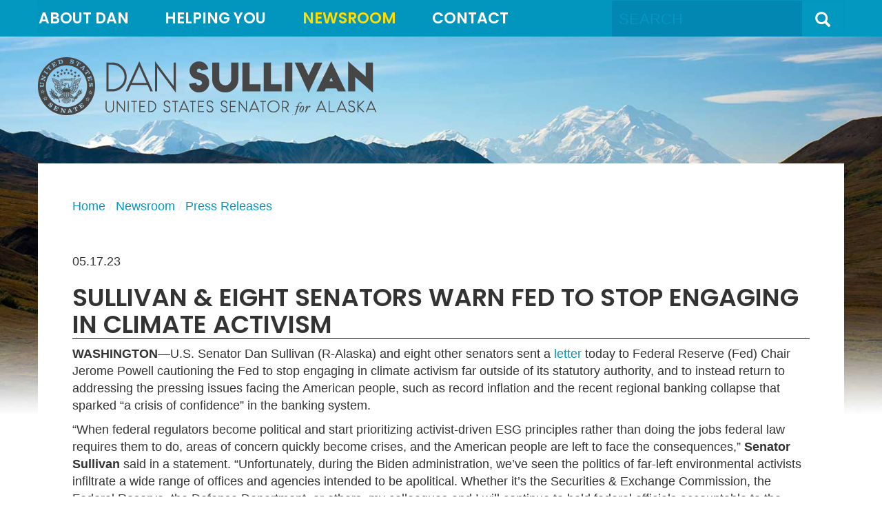

--- FILE ---
content_type: text/css
request_url: https://www.sullivan.senate.gov/themes/sullivan/styles/common.css?cachebuster=1726238069
body_size: 11525
content:
/* IMPORT SITE CUSTOM STYLES */
/* common mix-ins */
/* ROUNDED CORNERS */
/* Implementation */
#RoundedCornerExample {
  -webkit-border-radius: 20px;
  -moz-border-radius: 20px;
  border-radius: 20px;
}
/* SHADOW */
#ShadowExample {
  -webkit-box-shadow: 5px 5px 6px rgba(0, 0, 0, 0.3);
  -moz-box-shadow: 5px 5px 6px rgba(0, 0, 0, 0.3);
  box-shadow: 5px 5px 6px rgba(0, 0, 0, 0.3);
}
/* TRANSITION */
/* Implementation */
#TransitionExample {
  -webkit-transition: all 0.5s ease-in;
  -moz-transition: all 0.5s ease-in;
  -o-transition: all 0.5s ease-in;
  -ms-transition: all 0.5s ease-in;
  transition: all 0.5s ease-in;
}
#TransitionExample:hover {
  opacity: 0;
}
/* GRADIENT */
/* Implementation */
#GradientExample {
  background-color: #663333;
  background-image: -webkit-linear-gradient(left, #663333, #333333);
  background-image: -moz-linear-gradient(left, #663333, #333333);
  background-image: -o-linear-gradient(left, #663333, #333333);
  background-image: -ms-linear-gradient(left, #663333, #333333);
  background-image: linear-gradient(left, #663333, #333333);
}
/* QUICK GRADIENT	 */
/* Implementation */
#QuickGradientExample {
  background-color: #BADA55;
  background-image: -webkit-linear-gradient(top, rgba(0, 0, 0, 0), rgba(0, 0, 0, 0.2));
  background-image: -moz-linear-gradient(top, rgba(0, 0, 0, 0), rgba(0, 0, 0, 0.2));
  background-image: -o-linear-gradient(top, rgba(0, 0, 0, 0), rgba(0, 0, 0, 0.2));
  background-image: -ms-linear-gradient(top, rgba(0, 0, 0, 0), rgba(0, 0, 0, 0.2));
  background-image: linear-gradient(top, rgba(0, 0, 0, 0), rgba(0, 0, 0, 0.2));
}
/*
==============================================
CSS3 ANIMATION CHEAT SHEET
==============================================

Made by Justin Aguilar

www.justinaguilar.com/animations/

Questions, comments, concerns, love letters:
justin@justinaguilar.com
==============================================
*/
/*
==============================================
slideDown
==============================================
*/
.slideDown {
  animation-name: slideDown;
  -webkit-animation-name: slideDown;
  animation-duration: 1s;
  -webkit-animation-duration: 1s;
  animation-timing-function: ease;
  -webkit-animation-timing-function: ease;
  visibility: visible !important;
}
@keyframes slideDown {
  0% {
    transform: translateY(-100%);
  }
  50% {
    transform: translateY(8%);
  }
  65% {
    transform: translateY(-4%);
  }
  80% {
    transform: translateY(4%);
  }
  95% {
    transform: translateY(-2%);
  }
  100% {
    transform: translateY(0%);
  }
}
@-webkit-keyframes slideDown {
  0% {
    -webkit-transform: translateY(-100%);
  }
  50% {
    -webkit-transform: translateY(8%);
  }
  65% {
    -webkit-transform: translateY(-4%);
  }
  80% {
    -webkit-transform: translateY(4%);
  }
  95% {
    -webkit-transform: translateY(-2%);
  }
  100% {
    -webkit-transform: translateY(0%);
  }
}
/*
==============================================
slideUp
==============================================
*/
.slideUp {
  animation-name: slideUp;
  -webkit-animation-name: slideUp;
  animation-duration: 1s;
  -webkit-animation-duration: 1s;
  animation-timing-function: ease;
  -webkit-animation-timing-function: ease;
  visibility: visible !important;
}
@keyframes slideUp {
  0% {
    transform: translateY(100%);
  }
  50% {
    transform: translateY(-8%);
  }
  65% {
    transform: translateY(4%);
  }
  80% {
    transform: translateY(-4%);
  }
  95% {
    transform: translateY(2%);
  }
  100% {
    transform: translateY(0%);
  }
}
@-webkit-keyframes slideUp {
  0% {
    -webkit-transform: translateY(100%);
  }
  50% {
    -webkit-transform: translateY(-8%);
  }
  65% {
    -webkit-transform: translateY(4%);
  }
  80% {
    -webkit-transform: translateY(-4%);
  }
  95% {
    -webkit-transform: translateY(2%);
  }
  100% {
    -webkit-transform: translateY(0%);
  }
}
/*
==============================================
slideLeft
==============================================
*/
.slideLeft {
  animation-name: slideLeft;
  -webkit-animation-name: slideLeft;
  animation-duration: 1s;
  -webkit-animation-duration: 1s;
  animation-timing-function: ease-in-out;
  -webkit-animation-timing-function: ease-in-out;
  visibility: visible !important;
}
@keyframes slideLeft {
  0% {
    transform: translateX(150%);
  }
  50% {
    transform: translateX(-8%);
  }
  65% {
    transform: translateX(4%);
  }
  80% {
    transform: translateX(-4%);
  }
  95% {
    transform: translateX(2%);
  }
  100% {
    transform: translateX(0%);
  }
}
@-webkit-keyframes slideLeft {
  0% {
    -webkit-transform: translateX(150%);
  }
  50% {
    -webkit-transform: translateX(-8%);
  }
  65% {
    -webkit-transform: translateX(4%);
  }
  80% {
    -webkit-transform: translateX(-4%);
  }
  95% {
    -webkit-transform: translateX(2%);
  }
  100% {
    -webkit-transform: translateX(0%);
  }
}
/*
==============================================
slideRight
==============================================
*/
.slideRight {
  animation-name: slideRight;
  -webkit-animation-name: slideRight;
  animation-duration: 1s;
  -webkit-animation-duration: 1s;
  animation-timing-function: ease-in-out;
  -webkit-animation-timing-function: ease-in-out;
  visibility: visible !important;
}
@keyframes slideRight {
  0% {
    transform: translateX(-150%);
  }
  50% {
    transform: translateX(8%);
  }
  65% {
    transform: translateX(-4%);
  }
  80% {
    transform: translateX(4%);
  }
  95% {
    transform: translateX(-2%);
  }
  100% {
    transform: translateX(0%);
  }
}
@-webkit-keyframes slideRight {
  0% {
    -webkit-transform: translateX(-150%);
  }
  50% {
    -webkit-transform: translateX(8%);
  }
  65% {
    -webkit-transform: translateX(-4%);
  }
  80% {
    -webkit-transform: translateX(4%);
  }
  95% {
    -webkit-transform: translateX(-2%);
  }
  100% {
    -webkit-transform: translateX(0%);
  }
}
/*
==============================================
slideExpandUp
==============================================
*/
.slideExpandUp {
  animation-name: slideExpandUp;
  -webkit-animation-name: slideExpandUp;
  animation-duration: 1.6s;
  -webkit-animation-duration: 1.6s;
  animation-timing-function: ease-out;
  -webkit-animation-timing-function: ease -out;
  visibility: visible !important;
}
@keyframes slideExpandUp {
  0% {
    transform: translateY(100%) scaleX(0.5);
  }
  30% {
    transform: translateY(-8%) scaleX(0.5);
  }
  40% {
    transform: translateY(2%) scaleX(0.5);
  }
  50% {
    transform: translateY(0%) scaleX(1.1);
  }
  60% {
    transform: translateY(0%) scaleX(0.9);
  }
  70% {
    transform: translateY(0%) scaleX(1.05);
  }
  80% {
    transform: translateY(0%) scaleX(0.95);
  }
  90% {
    transform: translateY(0%) scaleX(1.02);
  }
  100% {
    transform: translateY(0%) scaleX(1);
  }
}
@-webkit-keyframes slideExpandUp {
  0% {
    -webkit-transform: translateY(100%) scaleX(0.5);
  }
  30% {
    -webkit-transform: translateY(-8%) scaleX(0.5);
  }
  40% {
    -webkit-transform: translateY(2%) scaleX(0.5);
  }
  50% {
    -webkit-transform: translateY(0%) scaleX(1.1);
  }
  60% {
    -webkit-transform: translateY(0%) scaleX(0.9);
  }
  70% {
    -webkit-transform: translateY(0%) scaleX(1.05);
  }
  80% {
    -webkit-transform: translateY(0%) scaleX(0.95);
  }
  90% {
    -webkit-transform: translateY(0%) scaleX(1.02);
  }
  100% {
    -webkit-transform: translateY(0%) scaleX(1);
  }
}
/*
==============================================
expandUp
==============================================
*/
.expandUp {
  animation-name: expandUp;
  -webkit-animation-name: expandUp;
  animation-duration: 0.7s;
  -webkit-animation-duration: 0.7s;
  animation-timing-function: ease;
  -webkit-animation-timing-function: ease;
  visibility: visible !important;
}
@keyframes expandUp {
  0% {
    transform: translateY(100%) scale(0.6) scaleY(0.5);
  }
  60% {
    transform: translateY(-7%) scaleY(1.12);
  }
  75% {
    transform: translateY(3%);
  }
  100% {
    transform: translateY(0%) scale(1) scaleY(1);
  }
}
@-webkit-keyframes expandUp {
  0% {
    -webkit-transform: translateY(100%) scale(0.6) scaleY(0.5);
  }
  60% {
    -webkit-transform: translateY(-7%) scaleY(1.12);
  }
  75% {
    -webkit-transform: translateY(3%);
  }
  100% {
    -webkit-transform: translateY(0%) scale(1) scaleY(1);
  }
}
/*
==============================================
fadeIn
==============================================
*/
.fadeIn {
  animation-name: fadeIn;
  -webkit-animation-name: fadeIn;
  animation-duration: 1.5s;
  -webkit-animation-duration: 1.5s;
  animation-timing-function: ease-in-out;
  -webkit-animation-timing-function: ease-in-out;
  visibility: visible !important;
}
@keyframes fadeIn {
  0% {
    transform: scale(0);
    opacity: 0.0;
  }
  60% {
    transform: scale(1.1);
  }
  80% {
    transform: scale(0.9);
    opacity: 1;
  }
  100% {
    transform: scale(1);
    opacity: 1;
  }
}
@-webkit-keyframes fadeIn {
  0% {
    -webkit-transform: scale(0);
    opacity: 0.0;
  }
  60% {
    -webkit-transform: scale(1.1);
  }
  80% {
    -webkit-transform: scale(0.9);
    opacity: 1;
  }
  100% {
    -webkit-transform: scale(1);
    opacity: 1;
  }
}
/*
==============================================
expandOpen
==============================================
*/
.expandOpen {
  animation-name: expandOpen;
  -webkit-animation-name: expandOpen;
  animation-duration: 1.2s;
  -webkit-animation-duration: 1.2s;
  animation-timing-function: ease-out;
  -webkit-animation-timing-function: ease-out;
  visibility: visible !important;
}
@keyframes expandOpen {
  0% {
    transform: scale(1.8);
  }
  50% {
    transform: scale(0.95);
  }
  80% {
    transform: scale(1.05);
  }
  90% {
    transform: scale(0.98);
  }
  100% {
    transform: scale(1);
  }
}
@-webkit-keyframes expandOpen {
  0% {
    -webkit-transform: scale(1.8);
  }
  50% {
    -webkit-transform: scale(0.95);
  }
  80% {
    -webkit-transform: scale(1.05);
  }
  90% {
    -webkit-transform: scale(0.98);
  }
  100% {
    -webkit-transform: scale(1);
  }
}
/*
==============================================
bigEntrance
==============================================
*/
.bigEntrance {
  animation-name: bigEntrance;
  -webkit-animation-name: bigEntrance;
  animation-duration: 1.6s;
  -webkit-animation-duration: 1.6s;
  animation-timing-function: ease-out;
  -webkit-animation-timing-function: ease-out;
  visibility: visible !important;
}
@keyframes bigEntrance {
  0% {
    transform: scale(0.3) rotate(6deg) translateX(-30%) translateY(30%);
    opacity: 0.2;
  }
  30% {
    transform: scale(1.03) rotate(-2deg) translateX(2%) translateY(-2%);
    opacity: 1;
  }
  45% {
    transform: scale(0.98) rotate(1deg) translateX(0%) translateY(0%);
    opacity: 1;
  }
  60% {
    transform: scale(1.01) rotate(-1deg) translateX(0%) translateY(0%);
    opacity: 1;
  }
  75% {
    transform: scale(0.99) rotate(1deg) translateX(0%) translateY(0%);
    opacity: 1;
  }
  90% {
    transform: scale(1.01) rotate(0deg) translateX(0%) translateY(0%);
    opacity: 1;
  }
  100% {
    transform: scale(1) rotate(0deg) translateX(0%) translateY(0%);
    opacity: 1;
  }
}
@-webkit-keyframes bigEntrance {
  0% {
    -webkit-transform: scale(0.3) rotate(6deg) translateX(-30%) translateY(30%);
    opacity: 0.2;
  }
  30% {
    -webkit-transform: scale(1.03) rotate(-2deg) translateX(2%) translateY(-2%);
    opacity: 1;
  }
  45% {
    -webkit-transform: scale(0.98) rotate(1deg) translateX(0%) translateY(0%);
    opacity: 1;
  }
  60% {
    -webkit-transform: scale(1.01) rotate(-1deg) translateX(0%) translateY(0%);
    opacity: 1;
  }
  75% {
    -webkit-transform: scale(0.99) rotate(1deg) translateX(0%) translateY(0%);
    opacity: 1;
  }
  90% {
    -webkit-transform: scale(1.01) rotate(0deg) translateX(0%) translateY(0%);
    opacity: 1;
  }
  100% {
    -webkit-transform: scale(1) rotate(0deg) translateX(0%) translateY(0%);
    opacity: 1;
  }
}
/*
==============================================
hatch
==============================================
*/
.hatch {
  animation-name: hatch;
  -webkit-animation-name: hatch;
  animation-duration: 2s;
  -webkit-animation-duration: 2s;
  animation-timing-function: ease-in-out;
  -webkit-animation-timing-function: ease-in-out;
  transform-origin: 50% 100%;
  -ms-transform-origin: 50% 100%;
  -webkit-transform-origin: 50% 100%;
  visibility: visible !important;
}
@keyframes hatch {
  0% {
    transform: rotate(0deg) scaleY(0.6);
  }
  20% {
    transform: rotate(-2deg) scaleY(1.05);
  }
  35% {
    transform: rotate(2deg) scaleY(1);
  }
  50% {
    transform: rotate(-2deg);
  }
  65% {
    transform: rotate(1deg);
  }
  80% {
    transform: rotate(-1deg);
  }
  100% {
    transform: rotate(0deg);
  }
}
@-webkit-keyframes hatch {
  0% {
    -webkit-transform: rotate(0deg) scaleY(0.6);
  }
  20% {
    -webkit-transform: rotate(-2deg) scaleY(1.05);
  }
  35% {
    -webkit-transform: rotate(2deg) scaleY(1);
  }
  50% {
    -webkit-transform: rotate(-2deg);
  }
  65% {
    -webkit-transform: rotate(1deg);
  }
  80% {
    -webkit-transform: rotate(-1deg);
  }
  100% {
    -webkit-transform: rotate(0deg);
  }
}
/*
==============================================
bounce
==============================================
*/
.bounce {
  animation-name: bounce;
  -webkit-animation-name: bounce;
  animation-duration: 1.6s;
  -webkit-animation-duration: 1.6s;
  animation-timing-function: ease;
  -webkit-animation-timing-function: ease;
  transform-origin: 50% 100%;
  -ms-transform-origin: 50% 100%;
  -webkit-transform-origin: 50% 100%;
}
@keyframes bounce {
  0% {
    transform: translateY(0%) scaleY(0.6);
  }
  60% {
    transform: translateY(-100%) scaleY(1.1);
  }
  70% {
    transform: translateY(0%) scaleY(0.95) scaleX(1.05);
  }
  80% {
    transform: translateY(0%) scaleY(1.05) scaleX(1);
  }
  90% {
    transform: translateY(0%) scaleY(0.95) scaleX(1);
  }
  100% {
    transform: translateY(0%) scaleY(1) scaleX(1);
  }
}
@-webkit-keyframes bounce {
  0% {
    -webkit-transform: translateY(0%) scaleY(0.6);
  }
  60% {
    -webkit-transform: translateY(-100%) scaleY(1.1);
  }
  70% {
    -webkit-transform: translateY(0%) scaleY(0.95) scaleX(1.05);
  }
  80% {
    -webkit-transform: translateY(0%) scaleY(1.05) scaleX(1);
  }
  90% {
    -webkit-transform: translateY(0%) scaleY(0.95) scaleX(1);
  }
  100% {
    -webkit-transform: translateY(0%) scaleY(1) scaleX(1);
  }
}
/*
==============================================
pulse
==============================================
*/
.pulse {
  animation-name: pulse;
  -webkit-animation-name: pulse;
  animation-duration: 1.5s;
  -webkit-animation-duration: 1.5s;
  animation-iteration-count: infinite;
  -webkit-animation-iteration-count: infinite;
}
@keyframes pulse {
  0% {
    transform: scale(0.9);
    opacity: 0.7;
  }
  50% {
    transform: scale(1);
    opacity: 1;
  }
  100% {
    transform: scale(0.9);
    opacity: 0.7;
  }
}
@-webkit-keyframes pulse {
  0% {
    -webkit-transform: scale(0.95);
    opacity: 0.7;
  }
  50% {
    -webkit-transform: scale(1);
    opacity: 1;
  }
  100% {
    -webkit-transform: scale(0.95);
    opacity: 0.7;
  }
}
/*
==============================================
floating
==============================================
*/
.floating {
  animation-name: floating;
  -webkit-animation-name: floating;
  animation-duration: 1.5s;
  -webkit-animation-duration: 1.5s;
  animation-iteration-count: infinite;
  -webkit-animation-iteration-count: infinite;
}
@keyframes floating {
  0% {
    transform: translateY(0%);
  }
  50% {
    transform: translateY(8%);
  }
  100% {
    transform: translateY(0%);
  }
}
@-webkit-keyframes floating {
  0% {
    -webkit-transform: translateY(0%);
  }
  50% {
    -webkit-transform: translateY(8%);
  }
  100% {
    -webkit-transform: translateY(0%);
  }
}
/*
==============================================
tossing
==============================================
*/
.tossing {
  animation-name: tossing;
  -webkit-animation-name: tossing;
  animation-duration: 2.5s;
  -webkit-animation-duration: 2.5s;
  animation-iteration-count: infinite;
  -webkit-animation-iteration-count: infinite;
}
@keyframes tossing {
  0% {
    transform: rotate(-4deg);
  }
  50% {
    transform: rotate(4deg);
  }
  100% {
    transform: rotate(-4deg);
  }
}
@-webkit-keyframes tossing {
  0% {
    -webkit-transform: rotate(-4deg);
  }
  50% {
    -webkit-transform: rotate(4deg);
  }
  100% {
    -webkit-transform: rotate(-4deg);
  }
}
/*
==============================================
pullUp
==============================================
*/
.pullUp {
  animation-name: pullUp;
  -webkit-animation-name: pullUp;
  animation-duration: 1.1s;
  -webkit-animation-duration: 1.1s;
  animation-timing-function: ease-out;
  -webkit-animation-timing-function: ease-out;
  transform-origin: 50% 100%;
  -ms-transform-origin: 50% 100%;
  -webkit-transform-origin: 50% 100%;
}
@keyframes pullUp {
  0% {
    transform: scaleY(0.1);
  }
  40% {
    transform: scaleY(1.02);
  }
  60% {
    transform: scaleY(0.98);
  }
  80% {
    transform: scaleY(1.01);
  }
  100% {
    transform: scaleY(0.98);
  }
  80% {
    transform: scaleY(1.01);
  }
  100% {
    transform: scaleY(1);
  }
}
@-webkit-keyframes pullUp {
  0% {
    -webkit-transform: scaleY(0.1);
  }
  40% {
    -webkit-transform: scaleY(1.02);
  }
  60% {
    -webkit-transform: scaleY(0.98);
  }
  80% {
    -webkit-transform: scaleY(1.01);
  }
  100% {
    -webkit-transform: scaleY(0.98);
  }
  80% {
    -webkit-transform: scaleY(1.01);
  }
  100% {
    -webkit-transform: scaleY(1);
  }
}
/*
==============================================
pullDown
==============================================
*/
.pullDown {
  animation-name: pullDown;
  -webkit-animation-name: pullDown;
  animation-duration: 1.1s;
  -webkit-animation-duration: 1.1s;
  animation-timing-function: ease-out;
  -webkit-animation-timing-function: ease-out;
  transform-origin: 50% 0%;
  -ms-transform-origin: 50% 0%;
  -webkit-transform-origin: 50% 0%;
}
@keyframes pullDown {
  0% {
    transform: scaleY(0.1);
  }
  40% {
    transform: scaleY(1.02);
  }
  60% {
    transform: scaleY(0.98);
  }
  80% {
    transform: scaleY(1.01);
  }
  100% {
    transform: scaleY(0.98);
  }
  80% {
    transform: scaleY(1.01);
  }
  100% {
    transform: scaleY(1);
  }
}
@-webkit-keyframes pullDown {
  0% {
    -webkit-transform: scaleY(0.1);
  }
  40% {
    -webkit-transform: scaleY(1.02);
  }
  60% {
    -webkit-transform: scaleY(0.98);
  }
  80% {
    -webkit-transform: scaleY(1.01);
  }
  100% {
    -webkit-transform: scaleY(0.98);
  }
  80% {
    -webkit-transform: scaleY(1.01);
  }
  100% {
    -webkit-transform: scaleY(1);
  }
}
/*
==============================================
stretchLeft
==============================================
*/
.stretchLeft {
  animation-name: stretchLeft;
  -webkit-animation-name: stretchLeft;
  animation-duration: 1.5s;
  -webkit-animation-duration: 1.5s;
  animation-timing-function: ease-out;
  -webkit-animation-timing-function: ease-out;
  transform-origin: 100% 0%;
  -ms-transform-origin: 100% 0%;
  -webkit-transform-origin: 100% 0%;
}
@keyframes stretchLeft {
  0% {
    transform: scaleX(0.3);
  }
  40% {
    transform: scaleX(1.02);
  }
  60% {
    transform: scaleX(0.98);
  }
  80% {
    transform: scaleX(1.01);
  }
  100% {
    transform: scaleX(0.98);
  }
  80% {
    transform: scaleX(1.01);
  }
  100% {
    transform: scaleX(1);
  }
}
@-webkit-keyframes stretchLeft {
  0% {
    -webkit-transform: scaleX(0.3);
  }
  40% {
    -webkit-transform: scaleX(1.02);
  }
  60% {
    -webkit-transform: scaleX(0.98);
  }
  80% {
    -webkit-transform: scaleX(1.01);
  }
  100% {
    -webkit-transform: scaleX(0.98);
  }
  80% {
    -webkit-transform: scaleX(1.01);
  }
  100% {
    -webkit-transform: scaleX(1);
  }
}
/*
==============================================
stretchRight
==============================================
*/
.stretchRight {
  animation-name: stretchRight;
  -webkit-animation-name: stretchRight;
  animation-duration: 1.5s;
  -webkit-animation-duration: 1.5s;
  animation-timing-function: ease-out;
  -webkit-animation-timing-function: ease-out;
  transform-origin: 0% 0%;
  -ms-transform-origin: 0% 0%;
  -webkit-transform-origin: 0% 0%;
}
@keyframes stretchRight {
  0% {
    transform: scaleX(0.3);
  }
  40% {
    transform: scaleX(1.02);
  }
  60% {
    transform: scaleX(0.98);
  }
  80% {
    transform: scaleX(1.01);
  }
  100% {
    transform: scaleX(0.98);
  }
  80% {
    transform: scaleX(1.01);
  }
  100% {
    transform: scaleX(1);
  }
}
@-webkit-keyframes stretchRight {
  0% {
    -webkit-transform: scaleX(0.3);
  }
  40% {
    -webkit-transform: scaleX(1.02);
  }
  60% {
    -webkit-transform: scaleX(0.98);
  }
  80% {
    -webkit-transform: scaleX(1.01);
  }
  100% {
    -webkit-transform: scaleX(0.98);
  }
  80% {
    -webkit-transform: scaleX(1.01);
  }
  100% {
    -webkit-transform: scaleX(1);
  }
}


.alert {
  background-color: #9a0000;
  border-radius: 0px;
  display: table;
  width: 100%;

}
.alert .alertIcn {
  display: table-cell;
  margin-bottom: 10px;
  display: table-cell;
  vertical-align: middle;
  font-size:30px;
}
.alert .alertIcn .glyphicon {
  padding-top: 7px;
  color: #fff;
}
.alert .headline{
  display: table-cell;
  vertical-align: middle;
}

.alert .headline .title {
  font-size: 18px;
  color: #fff;
 
}
.alert .headline .title:hover {
  color: yellow;
  border-bottom: 1px solid yellow;
}


.alert .headline .title.nolink:hover {
  color: white;
  border-bottom: 1px solid transparent;
}


#mobile-header {
  display: none;
}
#NavMobileModal .modal-backdrop.in,
#SearchModal .modal-backdrop.in,
#ContactModal .modal-backdrop.in {
  background-color: #0298c0;
}
#NavMobileModal .modal-dialog .modal-content .modal-body a,
#SearchModal .modal-dialog .modal-content .modal-body a,
#ContactModal .modal-dialog .modal-content .modal-body a {
  font-size: 24px;
}
#NavMobileModal .modal-dialog .modal-content .modal-body a:hover,
#SearchModal .modal-dialog .modal-content .modal-body a:hover,
#ContactModal .modal-dialog .modal-content .modal-body a:hover {
  color: #ffdd00;
}
body {
  background-image: url('/themes/sullivan/images/background.jpg');
  background-size: contain;
  background-repeat: no-repeat;
  background-position-y: -52px;
}
body #header {
  background-color: transparent;
}
body #header .logo {
  margin-top: 30px;
  margin-bottom: 70px;
  z-index: 5;
}
body .header {
  background-color: #0298c0;
}
body .navbar .nav-pills {
  width: 66%;
  float: left;
  display: inline-block;
}
body .navbar .nav-pills > li {
  width: auto;
  display: inline-block;
}
body .navbar .nav-pills > li.selected a {
  color: #ffdd00;
}
body .navbar .nav-pills > li a {
  font-family: 'Poppins', sans-serif;
font-weight: 600;
  font-size: 22px;
  text-transform: uppercase;
  text-align: left;
  padding: 10px 0px;
  width: auto;
}
body .navbar .nav-pills > li .dropdown-menu {
  background-color: white;
  padding-left: 10px;
  padding-right: 10px;
}
body .navbar .nav-pills > li .dropdown-menu li {
  padding: 0px;
}
body .navbar .nav-pills > li .dropdown-menu li a {
  color: #464646;
  text-transform: uppercase;
  font-size: 20px;
  font-family: 'Poppins', sans-serif;
font-weight: 600;
}
body .navbar .nav-pills > li .dropdown-menu li a:hover {
  text-decoration: none;
  background-color: #f5f5f5;
  padding: 10px 10px!important;
  margin-left: -10px;
  margin-right: -10px;
}
body .navbar .nav-pills > li:hover a {
  color: #ffdd00;
}
body .navbar .nav-pills li + li {
  padding-left: 6%;
}
body .navbar .srchbutton {
  display: none;
}
body .navbar #search {
  width: 20%;
  display: inline-block;
  float: right;
  margin-right: 50px;
}
body .navbar #search #sitesearch {
  padding: 0px;
}
body .navbar #search #sitesearch #search-field {
  border: none;
  background-color: #0187b2;
  color: #fff;
  text-transform: uppercase;
  height: 52px;
  padding: 0px 10px;
  vertical-align: middle;
  float: right;
  margin-bottom: -9px;
  margin-right: -6px;
  margin-top: -5px;
  width: 125%;
  font-size: 24px;
}
body .navbar #search #sitesearch #search-field::-webkit-input-placeholder {
  color: #0298c0;
  text-transform: uppercase;
  font-size: 22px;
  height: 40px;
  line-height: 22px;
}
body .navbar #search #sitesearch #search-field:-moz-placeholder {
  /* Firefox 18- */
  color: #0298c0;
  text-transform: uppercase;
  font-size: 22px;
  height: 40px;
  line-height: 22px;
}
body .navbar #search #sitesearch #search-field::-moz-placeholder {
  /* Firefox 19+ */
  color: #0298c0;
  text-transform: uppercase;
  font-size: 22px;
  height: 40px;
  line-height: 22px;
}
body .navbar #search #sitesearch #search-field:-ms-input-placeholder {
  color: #0298c0;
  text-transform: uppercase;
  font-size: 22px;
  height: 40px;
  line-height: 22px;
}
body .navbar #search #sitesearch button {
  color: white;
  height: 52px;
  border: none;
  width: 60px;
  position: absolute;
  font-size: 22px;
  right: 0px;
  background-color: #0298c0;
}
body .navbar #search #sitesearch button:hover {
  color: #ffdd00;
}
body #NavMobileModal .modal-dialog .modal-content .modal-body .nav > li {
  display: block;
  width: 80%;
  margin: 0 auto;
}
body #NavMobileModal .modal-dialog .modal-content .modal-body .nav > li:last-child {
  border: none;
}
body #NavMobileModal .modal-dialog .modal-content .modal-body .nav > li > a {
  color: #ffdd00;
  font-size: 24px;
}
body #NavMobileModal .modal-dialog .modal-content .modal-body .nav > li > a:hover {
  color: white;
}
body #NavMobileModal .modal-dialog .modal-content .modal-body .nav > li .dropdown-menu {
  display: inline-block;
  position: relative;
  background-color: #0298c0;
  box-shadow: none;
  border: none;
  width: 80%;
}
body #NavMobileModal .modal-dialog .modal-content .modal-body .nav > li .dropdown-menu > li {
  display: block;
  width: 85%;
  float: right;
}
body #NavMobileModal .modal-dialog .modal-content .modal-body .nav > li .dropdown-menu > li > a {
  color: white;
  font-size: 22px;
}
body #NavMobileModal .modal-dialog .modal-content .modal-body .nav > li .dropdown-menu > li > a:hover {
  color: #ffdd00;
}
.customisable-border {
  border: none !important;
}
#home .top {
  z-index: 0;
  width: 100%;
  float: left;
  height: 552px;
}
#home .top #featured {
  position: relative;
  width: 100%;
  margin-bottom: 0px;
}
#home .top #featured #featuredCarousel {
  width: 100%;
  float: none;
  margin: 0 auto;
  position: relative;
  height: 552px;
  overflow: hidden;
}
#home .top #featured #featuredCarousel .item {
  width: 100%;
  height: auto;
  min-height: 450px;
  max-height: 586px;
  overflow: hidden;
  background-attachment: scroll;
  background-size: cover;
  background-position: center top;
}
#home .top #featured #featuredCarousel .item img {
  height: auto;
}
#home .top .carousel-control {
  width: 8%;
  font-size: 14px;
}
#newsletter {
  padding: 25px 40px;
  height: auto;
  margin-top: 20px;
  background-color: #000046;
  background-image: url('/themes/sullivan/images/newsletterbar.jpg');
  background-size: cover;
}
#newsletter .tbl h2 {
  color: #fff;
  margin-top: 0px;
}
#newsletter .tbl h2 a {
  color: #fff;
}
#newsletter .tbl h2 a:hover {
  color: #ffc000;
}
#newsletter .tbl h2 a span {
 font-family: 'Poppins', sans-serif;
font-weight: 300;
}
#newsletter .tbl #newsletter-signup-container #newsletter-form #firstfield {
  padding-left: 15px;
}
#newsletter .tbl #newsletter-signup-container #newsletter-form .col-md-3 {
  padding-right: 3px;
  padding-left: 3px;
}
@media (max-width: 991px) {
  #newsletter .tbl #newsletter-signup-container #newsletter-form .col-md-3 {
    padding-left: 15px;
    padding-right: 15px;
  }
}
#newsletter .tbl #newsletter-signup-container #newsletter-form .col-md-2 {
  padding-right: 3px;
  padding-left: 3px;
}
@media (max-width: 991px) {
  #newsletter .tbl #newsletter-signup-container #newsletter-form .col-md-2 {
    padding-left: 15px;
    padding-right: 15px;
  }
}
#newsletter .tbl #newsletter-signup-container #newsletter-form .col-md-1 {
  padding-left: 0px;
  padding-right: 0px;
}
@media (max-width: 991px) {
  #newsletter .tbl #newsletter-signup-container #newsletter-form .col-md-1 {
    padding-left: 15px;
    padding-right: 15px;
  }
}
#newsletter .tbl #newsletter-signup-container #newsletter-form input {
  width: 100%;
  padding: 10px;
  font-size: 14px;
  color: #000;
}
@media (max-width: 991px) {
  #newsletter .tbl #newsletter-signup-container #newsletter-form input {
    margin-bottom: 10px;
  }
}
#newsletter .tbl #newsletter-signup-container #newsletter-form button {
  width: 100%;
  font-family: 'Poppins', sans-serif;
font-weight: 600;
  text-transform: uppercase;
  font-size: 20px;
  height: 44px;
  border: none;
  color: #ffc000;
  background-color: rgba(0, 0, 0, 0.2);
}
#newsletter .tbl #newsletter-signup-container #newsletter-form button:hover {
  color: #ffdd00;
}
#newsletter .tbl #newsletter-signup-container #newsletter-form .popover {
  top: -51px;
  height: auto;
  width: 80%;
  text-align: center;
}
#newsletter .tbl #newsletter-signup-container #newsletter-confirmation {
  font-size: 28px;
  color: #fff;
}
.outline {
  position: relative;
  padding: 12px;
  background-color: white;
  border: 1px solid #a9a9a9;
}
.outline img {
  width: 100%;
}
.outline h2 {
  position: absolute;
  bottom: 75px;
  color: white;
  width: 33%;
  left: 60px;
  font-family: 'Poppins', sans-serif;
font-weight: 600;
  line-height: 49px;
  font-size: 34px;
}
.outline h2:hover {
  color: #00b2e2;
}
.outline.home {
  height: 586px;
}
.gradient {
  position: absolute;
  top: 0px;
  width: 100%;
  height: auto;
}
#latest-news .news-header,
.services .news-header {
 font-family: 'Poppins', sans-serif;
font-weight: 700;
  text-transform: uppercase;
  margin-top: 50px;
  color: #464646;
}
#latest-news .hr,
.services .hr {
  margin-top: 0px;
  border-top: 2px solid #464646;
}
#latest-news .news-item {
  min-height: 130px;
  padding: 20px;
  font-size: 18px;
}
#latest-news .news-item .news-title {
  color: #464646;
}
#latest-news .news-item .news-title:hover {
  color: #0298c0;
}
#latest-news .news-item:nth-child(even) {
  background-color: #f5f5f5;
}
#latest-news .news-item .news-label {
  margin-top: 20px;
  width: 60px;
  height: 25px;
  overflow: visible;
}
#latest-news .news-item .press-release {
  background-color: #00b2e2;
  content: url('/themes/sullivan/images/pr.png');
}
#latest-news .news-item .facebook {
  background-color: #4d68a6;
  content: url('/themes/sullivan/images/facebook.png');
}
#latest-news .news-item .youtube {
  background-color: #cd2127;
  content: url('/themes/sullivan/images/youtube.png');
}
#latest-news .news-item .twitter {
  background-color: #25a7df;
  color: #fff;
  text-align: center;
}
@-moz-document url-prefix() {
  #latest-news .news-item .press-release:before {
    content: url('/themes/sullivan/images/pr.png');
  }
  #latest-news .news-item .facebook:before {
    content: url('/themes/sullivan/images/facebook.png');
  }
  #latest-news .news-item .youtube:before {
    content: url('/themes/sullivan/images/youtube.png');
  }
}
#latest-news .news-item iframe {
  width: 100%;
  height: 122px;
}
#latest-news .news-item img {
  width: 100%;
}
#latest-news #more-latest-news-container {
  margin-top: 10px;
}
#latest-news #more-latest-news-container #more-latest-news {
 font-family: 'Poppins', sans-serif;
font-weight: 700;
  text-transform: uppercase;
  color: #00b2e2;
}
#latest-news .pagination-container {
  margin-top: 2em;
}
#latest-news .pagination-container .form-inline {
  line-height: 22px;
}
.services .service {
  margin-bottom: 15px;
  display: block;
  height: 150px;
}
.services .service h3 {
  color: white;
  text-transform: uppercase;
  z-index: 5;
  position: relative;
  top: -71%;
  text-align: center;
}
.services .service .pattern {
  background-image: url('/themes/sullivan/images/pattern.png');
  background-repeat: repeat;
  height: 150px;
  width: 100%;
  z-index: 3;
			position: absolute;
  background-color: rgba(11, 11, 11, 0.5);
}
.services .service#casework {
  background-image: url('/themes/sullivan/images/casework.jpg');
}
.services .service#tour {
  background-image: url('/themes/sullivan/images/tour.jpg');
}
.services .service#flag {
  background-image: url('/themes/sullivan/images/flag.jpg');
}
.services .service#contact {
  background-image: url('/themes/sullivan/images/veterans.jpg');
}
.services .service#internships {
  background-image: url('/themes/sullivan/images/casework.jpg');
}
.services .service:hover .pattern {
  background-color: rgba(0, 178, 226, 0.5);
}
.services .service:hover h3 {
  text-decoration: none;
}
.social .nav-tabs {
  border-bottom: 1px solid #464646;
}
.social .nav-tabs > li > a {
  border-radius: 0px;
  line-height: 0.5;
 font-family: 'Poppins', sans-serif;
font-weight: 700;
  text-transform: uppercase;
  color: #00b2e2;
}
.social #twitter {
  padding-top: 20px;
}
.social .nav-tabs > li.active > a {
  border: 1px solid #464646;
  border-bottom-color: transparent;
  color: #464646;
}
.social #instamedia{
  min-height: 400px;
  display: block;
  width: 100%;
  margin: 0 auto;
}
.social #instamedia .es-widget{
margin: 0 auto!important;
}
.social #instamedia a img {
  
  margin-top: 15px;
}
.social #instamedia a:nth-child(2) img,
.social #instamedia a:nth-child(5) img {
  margin-left: 15px;
  margin-right: 15px;
}
.social .social-button {
  width: 100%;
  height: 50px;
  border: 1px solid #464646;
  text-align: center;
  text-transform: uppercase;
  color: #464646;
  display: block;
  margin-top: 15px;
  padding: 12px;
  font-size: 17px;
 font-family: 'Poppins', sans-serif;
font-weight: 700;
}
.social .social-button:hover {
  color: #464646;
  background-color: #00b2e2;
}
#circle {
  display: inline-block;
  height: 21px;
  width: 21px;
  line-height: 15px;
  -moz-border-radius: 30px;
  border-radius: 30px;
  background-color: #fff;
  color: #0298c0;
  text-align: center;
  font-size: 29px;
  position: relative;
  left: 14px;
  cursor: pointer;
}
.map .circle {
  position: absolute;
  content: "";
  display: block;
  top: 0px;
  left: 0px;
  width: 15px;
  height: 15px;
  background-color: #00b2e2;
  border: 2px solid #0187b2;
  -webkit-border-radius: 26px;
  -moz-border-radius: 26px;
  border-radius: 26px;
  -webkit-transition: all 0.1s ease-in;
  -moz-transition: all 0.1s ease-in;
  -o-transition: all 0.1s ease-in;
  -ms-transition: all 0.1s ease-in;
  transition: all 0.1s ease-in;
}
.map .circle-active {
  border: 2px solid #000;
  background-color: #ffdd00;
  height: 25px;
  width: 25px;
  display: block;
  border-radius: 25px;
  -webkit-transition: all 0.1s ease-in;
  -moz-transition: all 0.1s ease-in;
  -o-transition: all 0.1s ease-in;
  -ms-transition: all 0.1s ease-in;
  transition: all 0.1s ease-in;
}
.map .location {
  position: absolute;
  top: 0px;
  left: 0px;
}
.map .location#circle_anchorage {
  top: 298px;
  left: 699px;
}
.map .location#circle_anchorage:hover .anchorage,
.map .location#circle_anchorage.hover .anchorage {
  border: 2px solid #000;
  background-color: #ffdd00;
  height: 25px;
  width: 25px;
}
.map .location#circle_fairbanks {
  top: 181px;
  left: 718px;
}
.map .location#circle_fairbanks:hover .fairbanks,
.map .location#circle_fairbanks.hover .fairbanks {
  border: 2px solid #000;
  background-color: #ffdd00;
  height: 25px;
  width: 25px;
}
.map .location#circle_juneau {
  top: 339px;
  left: 908px;
}
.map .location#circle_juneau:hover .juneau,
.map .location#circle_juneau.hover .juneau {
  border: 2px solid #000;
  background-color: #ffdd00;
  height: 25px;
  width: 25px;
}
.map .location#circle_matsu {
  top: 282px;
  left: 704px;
}
.map .location#circle_matsu:hover .matsu,
.map .location#circle_matsu.hover .matsu {
  border: 2px solid #000;
  background-color: #ffdd00;
  height: 25px;
  width: 25px;
}
.map .location#circle_kenai {
  top: 318px;
  left: 683px;
}
.map .location#circle_kenai:hover .kenai,
.map .location#circle_kenai.hover .kenai {
  border: 2px solid #000;
  background-color: #ffdd00;
  height: 25px;
  width: 25px;
}
.map .location#circle_ketchikan {
  top: 402px;
  left: 972px;
}
.map .location#circle_ketchikan:hover .ketchikan,
.map .location#circle_ketchikan.hover .ketchikan {
  border: 2px solid #000;
  background-color: #ffdd00;
  height: 25px;
  width: 25px;
}
.map .location#circle_dc {
  display: none;
}
.office-locations {
  background-color: #f5f5f5;
  margin-top: 60px;
  position: relative;
}
.office-locations .blue-line,
.office-locations .other-blue-line {
  background-color: #0298c0;
  height: 55px;
  padding: 15px;
  position: relative;
  z-index: 2;
}
.office-locations .blue-line h3,
.office-locations .other-blue-line h3 {
  font-family: 'Poppins', sans-serif;
font-weight: 600;
  text-transform: uppercase;
  color: white;
  font-size: 24px;
  width: 20%;
  display: inline;
  margin-left: 30px;
}
.office-locations .office-location-container {
  margin: auto;
  left: 0px;
  right: 0px;
  bottom: -601px;
  z-index: 1;
}
.office-locations .office-location-container.hidden {
  height: 0px;
}
.office-locations .location-links {
  color: #00b2e2;
  margin-top: 55px;
}
.office-locations .location-links h4 {
  text-transform: uppercase;
}
.office-locations .addresses {
  margin-top: 45px;
}
.office-locations .addresses h4 {
  text-transform: uppercase;
}




.office-locations .addresses .maplink {
 font-family: 'Poppins', sans-serif;
font-weight: 700;
  color: #00b2e2;
  text-transform: uppercase;
}
.office-locations .addresses .maplink:hover {
  color: #ffdd00;
}
.office-locations h4.location.anchorage-loc:hover,
.office-locations .fairbanks-loc:hover,
.office-locations .juneau-loc:hover,
.office-locations .matsu-loc:hover,
.office-locations .kenai-loc:hover,
.office-locations .ketchikan-loc:hover,
.office-locations .dc-loc:hover {
  color: #000;
}
.office-locations #location-image {
  width: 570px;
  margin-top: 40px;
  position: absolute;
  z-index: 2;
  margin-left: 40px;
}
.office-locations .map {
  position: relative;
  z-index: 10;
  padding-left: 140px;
  padding-top: 30px;
  margin-bottom: 110px;
}
/*
default interior styles

commonly made fixes / tweaks
*/
#main_container {
  background-color: white;
  padding-left: 50px;
  padding-right: 50px;
  min-height: 500px;
  padding-top: 30px;
  padding-bottom: 6em!important;
}
.location-links {
  cursor: pointer;
}
.location {
  cursor: pointer;
}
.social.col-md-4.social-aside {
  margin-top: 154px;
}
.social.col-md-4.meet-social-aside {
  margin-top: 30px;
  max-width: 420px;
}
img.image-responsive.official-aside-photo {
  width: 100%;
}
p.official-photo {
  margin-top: 50px;
}
div#committe_leg_voting_rec {
  margin-top: 50px;
}
.social .social-button {
  width: 100%;
  height: 50px;
  border: 1px solid #464646;
  text-align: center;
  text-transform: uppercase;
  color: #464646;
  display: block;
  margin-top: 15px;
  padding: 12px;
  font-size: 20px;
  font-family: sans-serif;
  font-weight: initial;
  line-height: 25px;
}
a.social-button.committee-legislation-voting {
  height: 60px;
  padding: 20px;
  margin-top: 10px;
  background: none;
  font-size: 20px;
}
a.social-button.official-portrait-button {
  background: none;
  line-height: 15px;
  font-size: 14px;
  height: 40px;
}
h1.main_page_title {
  border-bottom: 1px solid #000;
  text-transform: uppercase;
}
img#issue-banner {
  width: 1200px !important;
}
div#breadcrumb a {
  color: #0298c0;
}
#newscontent hr {
  margin-top: 20px;
}
div#newsroomcontent {
  margin-top: 60px;
}
#press .title,
#photos .title,
#videos .title {
  margin-top: 10px;
}
#press .date,
#videos .date {
  margin-top: 45px;
  display: block;
}
.listing-jump {
  height: 30px;
  color: #fff;
  line-height: 20px;
  padding-top: 4px;
  padding-left: 5px;
}
a.btn.btn-lg.btn-internship {
  text-align: center;
  display: block;
  position: absolute;
  margin: auto;
  right: 0px;
  left: 0px;
  width: 150px;
}
a.soc {
  display: block;
  height: 100%;
  width: 100%;
}
.modal-dialog {
  z-index: 1150;
}
.btn-group {
  right: 12px;
  margin-bottom: 10px;
}
.btn-group > .btn:first-child {
  margin-left: 13px;
}
#voting_record .page .row {
  /* ----- */
}
.pagination-right {
  width: 100%;
  background-color: #0298c0;
}
.form-inline {
  height: 30px;
  color: #fff;
  line-height: 0px;
  padding-top: 4px;
  padding-left: 5px;
}
select.span4 {
  background-color: transparent;
  color: #fff;
  border: none;
}
#photos li .imghold {
  height: 170px;
}
img#issue-banner {
  width: 1150px;
  margin: auto;
  border: 1px solid;
  padding: 5px;
  background: #fff;
}
aside p {
  width: 370px;
}
aside.list {
  top: 60px;
}
#listblocks {
  margin-top: 35px;
}
#listblocks .block {
  background-color: #fff;
  color: #000;
}
#listblocks .block:hover {
  color: #000;
}
#listblocks .block a {
  background-color: #fff;
  color: #000;
}
#listblocks .block a:hover {
  color: #000;
}
.pager {
  padding-left: 0;
  margin: 20px 0;
  text-align: center;
  list-style: none;
  float: right;
  bottom: 50px;
  position: relative;
}
li.previous {
  position: relative;
  display: inline-block;
}
li.next {
  bottom: 0px;
  clear: both;
  position: relative;
  display: inline-block;
}
#issue .breakout #issueFeed > li iframe {
  width: 60%;
  height: 420px;
}
.placeholder {
  width: 33%;
  margin: 0px 3px 0px 0px;
}
img.panorama {
  height: auto;
  width: 100%;
  margin: 0px 0px 10px 0px;
}
#asides {
  margin-top: 12px;
  position: relative;
  display: block;
}
/*
hearing styles */
#photos {
  padding-top: 30px;
}
label[for="src_yr-video"] {
  display: none;
}
#filterbuttons a {
  border: none;
  background-image: none;
  color: #0298c0;
}
#filterbuttons a:hover {
  color: black;
  background-color: white !important;
}
a#flag-mail {
  width: 100%;
  display: block;
}
.pagination-right {
  background-color: #00b2e2;
}
.pager .next .btn-small {
  background-color: #00b2e2 !important;
}
.pull-down {
  display: inline-block;
  width: 46%;
  background-color: #fff;
  color: #000;
  height: 70px;
  line-height: 70px;
  font-size: 22px;
  white-space: normal;
  text-transform: uppercase;
  text-align: center;
  border: 1px solid black;
  background-image: url('/themes/sullivan/images/pattern.png');
  background-repeat: repeat;
  font-family: 'Poppins', sans-serif;
font-weight: 600;
}
.pull-down a {
  color: black;
}
.pull-down:hover {
  background-color: #0298c0;
}
.pull-down:nth-child(2) {
  position: absolute;
  right: 0px;
}
body.contact #breadcrumb a[href="/contact"]:before {
  font-family: "FontAwesome";
  content: "❮  ";
}
#breadcrumb > ol li:first-child {
  display: inline-block;
}
.nobreadcrumbs #breadcrumb {
  display: block;
}
@media screen and (-webkit-min-device-pixel-ratio: 0) {
  body.contact #breadcrumb a[href="/contact"]:after {
    border-left: 0;
    left: -13px;
  }
}
.btn-internship,
a[href="/services/academy-nominations/application"] {
  width: 450px !important;
  padding: 20px;
  display: block;
  margin: 0 auto;
  margin-top: 30px !important;
}
.nav-tabs > li > a:hover {
  border: 1px solid #0298c0;
  border-bottom: none;
}
.twitter-pane .feed-title,
.instagram-pane .feed-title,
.facebook-pane .feed-title {
 font-family: 'Poppins', sans-serif;
font-weight: 700;
  text-transform: uppercase;
  color: black;
  display: block;
  width: 100%;
  border-bottom: 1px solid black;
}
.twitter-pane .feed-title:hover,
.instagram-pane .feed-title:hover,
.facebook-pane .feed-title:hover {
  color: #0298c0;
}
.instagram-pane,
.facebook-pane {
  margin-top: 25px;
}
.facebook-pane {
  margin-top: 35px;
}
.facebook-pane ul {
  list-style: none;
  padding: 0px;
}
.facebook-pane ul li {
  margin-top: 15px;
}
.facebook-pane ul li a {
  color: black;
}
.facebook-pane ul li a:hover {
  color: #0298c0;
}
.facebook-pane ul li #fb-time {
  color: #0298c0;
 font-family: 'Poppins', sans-serif;
font-weight: 700;
  font-size: 15px;
}
.twitter-pane {
  margin-top: -40px;
}
hr.black {
  border-color: #464646;
}
blockquote {
  position: relative;
  display: block;
  margin: 60px 0;
  padding: 10px 150px;
  width: 100%;
  border-left: 0;
  font-size: 1.4em;
  font-family: Georgia, serif;
  font-style: italic;
  text-align: center;
  color: #696a6a;
}
blockquote:before {
  content: url('/themes/sullivan/images/leftquote.png');
  display: block;
  position: absolute;
  left: 0px;
  top: 0px;
}
blockquote:after {
  content: url('/themes/sullivan/images/rightquote.png');
  display: block;
  position: absolute;
  right: 0px;
  bottom: 0px;
}
body#wellness-summit .main_page_title {
  padding: 40px;
}
body#wellness-summit .main_page_title img {
  width: 100%;
}
@media (max-width: 767px) {
  body#wellness-summit .main_page_title {
    padding: 20px;
  }
}
body#wellness-summit .senatorimage {
  float: left;
  padding-left: 40px;
  padding-right: 40px;
  padding-top: 8px;
  padding-bottom: 1px;
}
body#wellness-summit .senatorimage img {
  width: 100%;
}
body#wellness-summit #main_container {
  padding-right: 0px;
  padding-left: 0px;
  padding-top: 0px;
  padding-bottom: 0px!important;
}
body#wellness-summit #main_container #top_area {
  border: 1px solid #000;
  padding: 0px;
}
body#wellness-summit #main_container .row {
  margin-right: 0px;
  margin-left: 0px;
}
body#wellness-summit #sam-main {
  padding-left: 40px;
  padding-right: 40px;
  line-height: 30px;
}
@media (max-width: 767px) {
  body#wellness-summit #sam-main {
    padding-left: 15px;
    padding-right: 15px;
  }
}
body#wellness-summit #form {
  padding-left: 25px;
  padding-right: 25px;
  padding-top: 20px;
  padding-bottom: 125px;
  margin: 40px 40px;
  background-color: #43151e;
  color: #fff;
  margin-bottom: 30px;
}
body#wellness-summit #form .col-md-9 {
  padding: 0px;
}
body#wellness-summit #form .col-md-3 {
  padding: 0px;
  padding-right: 15px;
}
@media (max-width: 991px) {
  body#wellness-summit #form .col-md-3 {
    padding-right: 0px;
  }
}
body#wellness-summit #form fieldset {
  margin: 0;
}
body#wellness-summit #form fieldset legend {
  border-bottom: none;
  color: #fff;
  text-transform: uppercase;
}
@media (max-width: 767px) {
  body#wellness-summit #form {
    margin: 0;
  }
}
body#wellness-summit .box {
  padding-left: 25px;
  padding-right: 25px;
  padding-top: 40px;
  padding-bottom: 40px;
  overflow: hidden;
  margin: 40px;
  margin-bottom: 30px;
  background-color: #f7f7f7;
  color: #333;
}
@media (max-width: 767px) {
  body#wellness-summit .box {
    margin: 0;
  }
}
body#wellness-summit .box h3 {
  text-transform: uppercase;
  color: #43151e;
  padding-bottom: 10px;
  margin-bottom: 0px;
  margin-top: 0px;
  border-bottom: 1px solid black;
}
body#wellness-summit .box .scrolltext {
  overflow: scroll;
  max-height: 470px;
  margin-top: 0px;
  border-bottom: 1px solid black;
}
body#wellness-summit #bottom_area {
  margin-top: 25px;
  background-color: #f7f7f7;
  padding: 30px;
  margin-bottom: 50px;
}
body#wellness-summit #bottom_area h3 {
  color: #43151e;
  text-transform: uppercase;
  padding-bottom: 10px;
  border-bottom: 1px solid black;
}
body#wellness-summit #bottom_area #sponsors {
  margin-top: 40px;
  margin-bottom: 40px;
}
body#wellness-summit #bottom_area #secondrow {
  margin-top: 40px;
  margin-bottom: 40px;
}
body#wellness-summit #bottom_area #icons {
  text-align: center;
}
@media (max-width: 991px) {
  body#wellness-summit #bottom_area #icons {
    margin-top: 10px;
    margin-bottom: 10px;
  }
}
body#wellness-summit #bottom_area #icons img {
  width: auto;
  height: 125px;
}
@media (max-width: 1198px) {
  body#wellness-summit #bottom_area #icons img {
    width: 100%;
    height: auto;
    max-height: 220px;
    max-width: 220px;
  }
}
body#wellness-summit #agenda {
  background-color: #f7f7f7;
  color: #000;
}
body#wellness-summit #agenda .agendatext h2 {
  color: #43151e;
}
body#wellness-summit #agenda .agendatext h4 {
  color: #43151e;
}
body#wellness-summit #asides {
  margin-top: 0px;
  padding-right: 0px;
  padding-left: 0px;
}
body#wellness-summit #asides #date-map {
  text-align: center;
  background-color: #43151e;
  padding-left: 15px;
  padding-right: 15px;
  padding-top: 20px;
  padding-bottom: 30px;
}
body#wellness-summit #asides #date-map .googlemap {
  color: #fff;
}
body#wellness-summit #asides #date-map .googlemap .gmaps {
  background: url("/themes/sullivan/images/gmaps.png");
  background-repeat: no-repeat;
  background-size: contain;
  height: 25px;
  width: 25px;
  position: relative;
  display: inline-block;
  top: 6px;
}
body#wellness-summit #asides #date-map .googlemap:hover {
  color: #00b2e2;
}
body#wellness-summit #asides #date-map h2 {
  color: #e1bead;
  text-transform: uppercase;
  margin-top: 0px;
  padding-top: 20px;
  margin-bottom: 0px;
  padding-bottom: 10px;
}
body#wellness-summit #asides #date-map .time {
  font-size: 20px;
  color: #fff;
}
body#wellness-summit #asides #date-map .address {
  padding-top: 10px;
  color: #fff;
}
body#wellness-summit #asides #speakers {
  padding-top: 20px;
  text-align: center;
  padding-right: 40px;
  padding-left: 40px;
  background-color: #f7efea;
  padding-bottom: 40px;
}
body#wellness-summit #asides #speakers .speakerslist h2 {
  text-transform: uppercase;
  margin-top: 0px;
  padding-top: 20px;
  margin-bottom: 30px;
  padding-bottom: 10px;
}
body#wellness-summit #asides #speakers .speaker {
  padding-bottom: 30px;
  padding-top: 30px;
}
body#wellness-summit #asides #speakers .speaker .speakerimage {
  width: 160px;
  height: 150px;
  margin: 0 auto;
  margin-bottom: 20px;
}
body#wellness-summit #asides #speakers .speaker .speakerimage img {
  width: 100%;
  border-radius: 50%;
}
body#wellness-summit #asides #speakers .speaker .name {
  font-weight: bold;
}
body#wellness-summit .modal .modal-dialog .modal-content {
  padding: 40px;
}
body#wellness-summit .modal .modal-dialog .modal-content .close {
  opacity: 1;
  font-size: 45px;
  color: #43151e;
}
@media (max-width: 500px) {
  body#wellness-summit .modal .modal-dialog .modal-content {
    padding: 10px;
  }
}
body#wellness-summit .modal .modal-dialog .modal-content .modal-header {
  margin-bottom: 20px;
  padding-bottom: 5px;
  padding-left: 0px;
  border-bottom: 1px solid black;
}
body#wellness-summit .modal .modal-dialog .modal-content .modal-header h2 {
  margin-top: 0px;
  text-transform: uppercase;
  color: #43151e;
  font-size: 26px;
}

body#wellness-summit.opck .main_page_title{
  padding: 10px;
}
body#wellness-summit.opck .toptextarea {
  padding-left: 1.4rem;
  padding-right: 1.4rem;
}
body#wellness-summit.opck #sam-main{
  padding-left: 0;
  padding-right: 0;
  line-height: inherit;
}

body#wellness-summit.opck .toptextarea .imagefortop{
  float: right;
  width: 40%;
  position: relative;
  height: auto;
  padding: 1rem;
}
body#wellness-summit.opck .toptextarea .imagefortop img{
  display: block;
  width: 100%;
}

body#wellness-summit.opck .box{
  padding: 3rem;
  overflow: hidden;
  margin: 1.4rem;
  display: block;
  position: relative;
}

body#wellness-summit.opck .box h3{
  color: #000;
  text-transform: uppercase;
  padding-bottom: 10px;
  border-bottom: 1px solid black;
}

body#wellness-summit.opck .section{
  padding: 3rem;
  overflow: hidden;
  margin: 1.4rem;
  display: block;
  position: relative;
}

body#wellness-summit.opck .section h3{
  color: #000;
  text-transform: uppercase;
  padding-bottom: 10px;
  border-bottom: 1px solid black;
}

body#wellness-summit.opck #asides #speakers{
  padding-top: 4rem;
  text-align: left;
  padding-right: 3.4rem;
  padding-left: 3.4rem;
  background-color: #4c4c4c;
  padding-bottom: 40px;
}

body#wellness-summit.opck #asides #speakers .speakerslist h2 {
  color: #fff;
  text-transform: capitalize;
  padding-bottom: 10px;
  border-bottom: 1px solid white;
  margin-top: 0px;
  padding-top: 0px;
  margin-bottom: 0px;
}

body#wellness-summit.opck #asides {
background-color: #4c4c4c;
}

body#wellness-summit.opck #asides #speakers{
  color: white;
  text-align: left;
  background-color: #4c4c4c;
}

body#wellness-summit.opck #asides .buttonarea{
  padding: 3rem;
  margin-bottom: 12rem;
}

@media(max-width:991px){
  body#wellness-summit.opck #asides .buttonarea{
    padding: 2rem;
    margin-bottom: 1rem;
  }
}

body#wellness-summit.opck #asides .buttonarea .buttonitem{
  display: block;
  margin-bottom: 2rem;
  max-width: 400px;
  margin: 0 auto;
}
body#wellness-summit.opck #asides .buttonarea .buttonitem img{
  display: block;
  width: 100%;
}

.list {
  margin-top: 0px;
  display: block;
  position: relative;
  bottom: 24px;
}
#share-buttons #share-copy-link {
  cursor: pointer;
}
#multimedia-browser input[type="button"] {
  margin: 0 0 0 0em !important;
}
#multimedia-browser .loading div#search-results-header {
  display: none;
}
#multimedia-browser .status {
  background-color: #0298c0;
}
#multimedia-browser .multimedia-tools input[type="text"] {
  color: #000;
}
#multimedia-browser .multimedia-tools select {
  color: #cccccc;
  border-radius: 0px;
}
#multimedia-browser .multimedia-tools input[type="text"] {
  line-height: 20px;
}
#multimedia-browser .pagination {
  background-color: #00b2e2;
}
#multimedia-browser .row .media-thumbnail {
  float: left;
  margin: 0 1.1em 1em 0em;
  width: 18%;
  height: 240px;
}
@media (max-width: 991px) {
  #multimedia-browser .row .media-thumbnail {
    float: left;
    width: 5.5em;
    height: 220px;
    margin: 0px 17px;
  }
  #multimedia-browser .multimedia-tools select {
    width: 43%;
  }
  #multimedia-browser .multimedia-tools fieldset {
    float: left;
    margin-top: 0;
    margin-right: .5em;
    padding: 0;
    width: 100%;
    margin-bottom: 20px;
  }
}
@media (max-width: 769px) {
  #multimedia-browser .row .media-thumbnail {
    display: block;
    width: 100%;
    height: auto;
    margin: 0 0 1em 0;
  }
  #multimedia-browser .pagination {
    width: 100%;
    margin-top: 6em;
    display: inline-block !important;
    font-size: 18px;
  }
  #multimedia-browser .multimedia-tools {
    float: left;
    width: 100%;
  }
  #multimedia-browser .multimedia-tools fieldset {
    float: left;
    margin-top: 0;
    margin-right: .5em;
    padding: 0;
    width: 100%;
    margin-bottom: 20px;
  }
  #multimedia-browser .multimedia-tools input[type="text"] {
    width: 86%;
  }
}
@media (max-width: 480px) {
  #multimedia-browser .multimedia-tools input[type="text"] {
    width: 80%;
  }
  #multimedia-browser .multimedia-tools input[type="button"] {
    margin: 0 0 0 -1em !important;
  }
  #multimedia-browser .multimedia-tools select {
    width: 40%;
  }
  #multimedia-browser .pagination {
    margin-top: 7em;
    padding: 7px;
    font-size: 14px;
  }
  #multimedia-browser .pagination .listing-increment {
    margin-top: 4px;
  }
}
@media (max-width: 375px) {
  #multimedia-browser .pagination {
    margin-top: 8em;
    padding: 3px;
    font-size: 13px;
  }
  #multimedia-browser .pagination .listing-increment {
    margin-top: 5px;
  }
}
@media (max-width: 375px) {
  #multimedia-browser .pagination {
    text-align: center;
  }
  #multimedia-browser .pagination .listing-increment {
    float: none;
    margin-top: 0px;
  }
  #multimedia-browser .pagination .listing-jump {
    padding-top: 2px;
    float: none;
  }
  #multimedia-browser .multimedia-tools input[type="text"] {
    width: 70%;
  }
  #multimedia-browser .multimedia-tools select {
    width: 35%;
  }
}
body .footer {
  background-color: #00b2e2;
  padding-top: 25px;
  padding-bottom: 20px;
  position: relative;
  z-index: 2;
}
body .footer .footernav li {
  color: white;
}
body .footer .footernav li a {
  color: white;
}
body .footer .footernav li a:hover {
  color: #ffdd00;
}
body .footer .footernav a {
  color: white;
  font-family: 'Poppins', sans-serif;
font-weight: 600;
  font-size: 22px;
  margin-right: 40px;
  text-transform: uppercase;
}
body .footer .social-list {
  float: right;
}
body .footer .social-list li {
  padding: 5px 1px 1px 1px;
  margin: 0 2px;
  height: 35px;
  width: 35px;
  text-align: center;
  border: 2px solid #00b2e2;
  border-radius: 80px;
}
body .footer .social-list li .socicon {
  color: white;
  font-size: 14px !important;
}
body .footer .social-list li.facebook {
  background-color: #4d68a6;
}
body .footer .social-list li.twitter {
  background-color: #25a7df;
}
body .footer .social-list li.youtube {
  background-color: #cd2127;
  vertical-align: bottom;
}
body .footer .social-list li.youtube a img {
  padding-top: 6%;
  width: 16px;
  vertical-align: baseline;
}
body .footer .social-list li.instagram {
  background-color: #3f739c;
}
body .footer .social-list li.mail {
  background-color: #0298c0;
}
body .footer .social-list li:hover {
  border: 2px solid #ffdd00;
}
body .Subfooter {
  background-color: #696a6a;
}
body .Subfooter .subfooternav {
  text-align: center;
}
body .Subfooter .subfooternav li {
  margin: 11px 0px 5px;
}
body .Subfooter .subfooternav li a {
  color: white;
  font-size: 15px;
  text-transform: uppercase;
  font-family: 'Poppins', sans-serif;
font-weight: 600;
}
#flagForm #flag-options .head {
  background-color: #00b2e2;
  color: #fff;
}
#main_column form .btn {
  color: #000;
  background-color: #fff;
}
/* collapse ------------------------------- */
/* PLEASE NAMESPACE/NEST: .top is used all over the place :)
.top{
	height:76px;
}*/
#content .amend-form-container form {
  /*input[type="submit"] {
				padding: .25em .5em;
				font-size: 1.3em;
			}*/
}
#content .amend-form-container form .btn {
  color: #000;
  background-color: #fff;
}
/*

font-family:'Bambino W00 Extra Light';
font-family:'Bambino W00 Extra Light Italic';
font-family:'Bambino W00 Thin';
font-family:'Bambino W00 Thin Italic';
font-family:'Bambino W00 Light';
font-family:'Bambino W00 Light Italic';
font-family:'Bambino W00 Regular';
font-family:'Bambino W00 Regular Italic';
font-family:'Bambino W00 Bold';
font-family:'Bambino W00 Bold Italic';
font-family:'Bambino W00 Black';
font-family:'Bambino W00 Black Italic';
font-family:'Cpl Kirkwood Slab W03 Regular';
font-family:'ITC Avant Garde Gothic W01 XLt';
font-family:'ITC Avant GardeGothicW01XLtObl';
font-family:'ITC Avant Garde Gothic W01 Bk';
font-family:'ITC Avant Garde GothicW01BkObl';
font-family:'ITC Avant Garde Gothic W01 Md';
font-family:'ITC Avant Garde GothicW01MdObl';
font-family:'ITC Avant Garde Gothic W01 Dm';
font-family:'ITC Avant Garde GothicW01DmObl';
font-family:'ITC Avant Garde Gothic W01 Bd';
font-family:'ITC Avant Garde GothicW01BdObl';
font-family:'ITC Avant Garde GothicW01XLtCn';
font-family:'ITCAvantGardeGothicW01XLtCnObl';
font-family:'ITC Avant Garde Gothic W01BkCn';
font-family:'ITC AvantGardeGothicW01BkCnObl';
font-family:'ITC Avant Garde Gothic W01MdCn';
font-family:'ITC AvantGardeGothicW01MdCnObl';
font-family:'ITC Avant Garde Gothic W01DmCn';
font-family:'ITC AvantGardeGothicW01DmCnObl';
font-family:'ITC Avant Garde Gothic W01BdCn';
font-family:'ITC AvantGardeGothicW01BdCnObl';

paste available font families here
*/
/*define site colors here

  naming conventions
  if we have multiple shades of one color
  number each shade from 1 - n
  with 1 being the lightest and n being the darkest

  @sitecolor:#fff; //example

  @colorshade1 :#examplehex;
  @colorshade2 :#examplehex;
  @colorshade3 :#examplehex;

*/
/*set up serif font quick class if we have one*/
.avant-demi {
  font-family: 'Poppins', sans-serif;
font-weight: 600;
}
.avant-bold {
 font-family: 'Poppins', sans-serif;
font-weight: 700;
}
.avant-medium {
  font-family: 'Poppins', sans-serif;
font-weight: 600;
}
/*set up sans-serif font quick class if we have one*/
.avant-bk {
 font-family: 'Poppins', sans-serif;
font-weight: 300;
}
/*body color and font*/
body#home {
 font-family: 'Poppins', sans-serif;
font-weight: 300;
}
/*header styles*/
.h1,
.h2,
.h3,
.h4,
.h5,
.h6,
h1,
h2,
h3,
h4,
h5,
h6 {
  font-family: 'Poppins', sans-serif;
font-weight: 600;
}
/*anchor stlyes*/
a {
  color: #0298c0;
}
a:hover {
  text-decoration: none;
}
/*button styles*/
.pager li .btn,
.btn,
.btn-defualt,
.btn:visited,
.btn-defualt:visited,
btn:focus,
.btn-default:focus,
.search-media-btn,
.social-button,
.block a {
  background-color: #fff;
  color: #000;
  white-space: normal;
  text-transform: uppercase;
  border: 1px solid black;
  background-image: url('/themes/sullivan/images/pattern.png');
  background-repeat: repeat;
  z-index: 3;

  font-family: 'Poppins', sans-serif;
font-weight: 600;
}
.pager li .btn:active,
.btn:active,
.btn-defualt:active,
.btn:visited:active,
.btn-defualt:visited:active,
btn:focus:active,
.btn-default:focus:active,
.search-media-btn:active,
.social-button:active,
.block a:active {
  background-color: #00b2e2;
}
.pager li .btn:hover,
.btn:hover,
.btn-defualt:hover,
.btn:visited:hover,
.btn-defualt:visited:hover,
btn:focus:hover,
.btn-default:focus:hover,
.search-media-btn:hover,
.social-button:hover,
.block a:hover {
  background-color: #00b2e2 !important;
  color: #000;
}
/* NEXT buttons in press Styles (do not touch)*/
.btn-small,
.btn-xs {
  background-image: none!important;
  background-color: #0298c0 !important;
  color: #fff!important;
  border: none!important;
}
.btn-small:hover,
.btn-xs:hover {
  background: none!important;
}
.prevarticle,
.nextarticle,
input#src_yr,
.search-media-btn {
  background-image: none!important;
  background-color: #00b2e2 !important;
  color: #fff!important;
  border: none!important;
}
.prevarticle:hover,
.nextarticle:hover,
input#src_yr:hover,
.search-media-btn:hover {
  background: none!important;
  background-color: #0298c0 !important;
}
/*interior page content default styles */
#content {
  font-size: 18px;
}
.container {
  max-width: 1200px;
}
@media (max-width: 2200px) {
  body {
    background-position-y: -138px;
  }
}
@media (max-width: 1900px) {
  body {
    background-position-y: -100px;
  }
}
@media (max-width: 1630px) {
  body {
    background-position-y: -64px;
  }
}
@media (max-width: 1400px) {
  body {
    background-position-y: -30px;
  }
}
@media (max-width: 1330px) {
  body {
    background-position-y: -2px;
  }
  .map #map {
    width: 716px;
  }
  .map .location#circle_anchorage {
    top: 254px;
    left: 603px;
  }
  .map .location#circle_fairbanks {
    top: 159px;
    left: 617px;
  }
  .map .location#circle_juneau {
    top: 299px;
    left: 786px;
  }
  .map .location#circle_matsu {
    top: 235px;
    left: 612px;
  }
  .map .location#circle_kenai {
    top: 270px;
    left: 590px;
  }
  .map .location#circle_ketchikan {
    top: 336px;
    left: 835px;
  }
  .map .location#circle_dc {
    display: none;
  }
  .office-locations #location-image {
    width: 479px;
  }
}
@media (max-width: 1200px) {
  .office-locations .location-links {
    color: #00b2e2;
    margin-top: 33px;
  }
  body #header .logo {
    margin-top: 48px;
    margin-bottom: 85px;
  }
  body {
    background-position-y: 32px;
  }
  body .navbar .nav-pills li + li {
    padding-left: 3%;
  }
  body .navbar .nav-pills > li a {
    font-size: 20px;
  }
  body .navbar #search #sitesearch #search-field {
    height: 49px;
  }
  body .navbar #search #sitesearch button {
    height: 49px;
  }
  body footer .footernav a {
    font-size: 20px;
    margin-right: 28px;
  }
  aside p {
    width: 300px;
    top: 21px;
  }
  #home .top {
    z-index: 0;
    width: 100%;
    float: left;
    height: 465px;
  }
  #home .top #featured {
    position: relative;
    width: 100%;
    margin-bottom: 0px;
  }
  #home .top #featured #featuredCarousel {
    width: 100%;
    float: none;
    margin: 0 auto;
    position: relative;
    height: 465px;
    overflow: hidden;
  }
  #home .top #featured #featuredCarousel .item {
    width: 100%;
    height: 536px;
    min-height: 450px;
    max-height: 536px;
    overflow: hidden;
    background-attachment: scroll;
    background-size: cover;
    background-position: center top;
  }
  #home .top #featured #featuredCarousel .item img {
    height: 465px;
  }
  #home .top .carousel-control {
    width: 8%;
    font-size: 14px;
  }
  .outline h2 {
    bottom: 97px;
    font-size: 30px;
  }
  .outline.home {
    height: 493px;
  }
  .services .service h3 {
    font-size: 22px;
  }
  .social #instamedia a:nth-child(2) img,
  .social #instamedia a:nth-child(5) img {
    margin-left: 0;
    margin-right: 0;
  }
  .social #instamedia a img {
    width: 44%;
  }
  .social #instamedia a:nth-child(even) img {
    float: right;
  }
  .social #instamedia a:nth-child(odd) img {
    float: left;
  }
  .social .social-button {
    display: inline-block;
  }
  div#asides {
    margin-top: 50px;
  }
  .office-locations .map {
    padding-left: 85px;
    padding-top: 129px;
  }
  .map {
    padding-left: 89px;
    padding-top: 109px;
  }
  .map #map {
    width: 659px;
  }
  .map .location#circle_anchorage {
    top: 333px;
    left: 514px;
  }
  .map .location#circle_fairbanks {
    top: 245px;
    left: 521px;
  }
  .map .location#circle_juneau {
    top: 377px;
    left: 676px;
  }
  .map .location#circle_matsu {
    top: 310px;
    left: 512px;
  }
  .map .location#circle_kenai {
    top: 351px;
    left: 500px;
  }
  .map .location#circle_ketchikan {
    top: 408px;
    left: 723px;
  }
  .map .location#circle_dc {
    display: none;
  }
  .office-locations #location-image {
    width: 419px;
    margin-top: 103px;
  }
  a.social-button.committee-legislation-voting {
    font-size: 16px;
  }
}
@media (max-width: 1199px) {
  .pull-down {
    display: inline-block;
    width: 46%;
    margin: 15px;
    height: 70px;
    line-height: 70px;
    font-size: 22px;
  }
  .pull-down:nth-child(2) {
    position: absolute;
    top: 247px;
    right: 0px;
  }
}
@media (max-width: 991px) {
  .twitter-pane {
    margin-top: 0px;
  }
  div#asides {
    margin-top: -35px;
  }
  .pull-down {
    width: 100%;
  }
  .pull-down {
    display: inline-block;
    width: 49%;
    margin: 0px;
    height: 70px;
    line-height: 70px;
    font-size: 22px;
  }
  .pull-down:nth-child(2) {
    position: absolute;
    top: 296px;
    right: 15px;
    width: 47%;
  }
  .srchbuttonmodal {
    display: none !important;
  }
  .togglemenu {
    color: white;
    font-size: 22px;
    display: block;
    margin-top: 10px;
  }
  .togglemenu:hover {
    color: #ffdd00;
  }
  body .header {
    height: 51px;
  }
  body #header .logo {
    margin-top: 28px;
  }
  body #header .logo img {
    width: 400px;
  }
  #home .top {
    z-index: 0;
    width: 100%;
    float: left;
    height: 390px;
  }
  #home .top #featured {
    position: relative;
    width: 100%;
    margin-bottom: 0px;
  }
  #home .top #featured #featuredCarousel {
    width: 100%;
    float: none;
    margin: 0 auto;
    position: relative;
    height: 390px;
    overflow: hidden;
  }
  #home .top #featured #featuredCarousel .item {
    width: 100%;
    height: 450px;
    min-height: 450px;
    max-height: 460px;
    overflow: hidden;
    background-attachment: scroll;
    background-size: cover;
    background-position: center top;
  }
  #home .top #featured #featuredCarousel .item img {
    height: 390px;
  }
  #home .top .carousel-control {
    width: 8%;
    font-size: 14px;
  }
  .outline h2 {
    bottom: 97px;
    font-size: 22px;
    line-height: 26px;
  }
  .outline.home {
    height: 415px;
  }
  #latest-news .news-item {
    font-size: 15px;
  }
  #twitter {
    text-align: center;
  }
  .social #instamedia a:nth-child(even) img {
    float: none;
  }
  .social #instamedia a:nth-child(odd) img {
    float: none;
  }
  .social.col-md-4.social-aside {
    margin-top: 30px;
  }
  a.social-button.committee-legislation-voting {
    font-size: 20px;
  }
  .social #instamedia {
    text-align: center;
  }
  .social #instamedia a img {
    width: 30%;
    margin-top: 15px;
    float: none;
  }
  .social #instamedia a:nth-child(2) img,
  .social #instamedia a:nth-child(5) img {
    margin-left: 15px;
    margin-right: 15px;
  }
  body footer .footernav a {
    font-size: 20px;
    margin-right: 20px;
  }
  .pull-left {
    float: none !important;
  }
  body footer {
    text-align: center;
  }
  body footer .social-list {
    float: none;
  }
  .office-locations .map {
    display: none;
  }
  #photos li .imghold {
    height: 149px;
  }
  .placeholder {
    width: 32%;
  }
  #multimedia-browser .row .media-thumbnail a {
    font-size: 0.7em;
  }
  aside p {
    width: 100%;
    top: 21px;
    display: inline-block;
  }
  div#sam-academies {
    display: inline-block;
  }
}
@media (max-width: 767px) {
  #multimedia-browser .row .media-thumbnail a {
    font-size: 0.85em;
  }
  #main_container {
    padding-left: 30px;
    padding-right: 30px;
  }
  body #header .logo {
    margin-left: 15px;
  }
  .togglemenu {
    margin-left: 15px;
  }
  .office-locations .location-links {
    margin-top: 38px;
  }
  body footer .footernav a {
    font-size: 16px;
  }
  body {
    background-size: initial;
    background-position-y: -50px;
  }
  .placeholder {
    width: 100%;
    margin: auto;
  }
  #photos li .imghold {
    height: auto;
  }
  #input-7BDDD88D-4040-F985-52CD-4751F5B093F2 div,
  #input-0F70F090-5056-A066-60DF-84DC3C4E257D div {
    width: 100% !important;
    float: none !important;
  }
  .pull-down {
    display: inline-block;
    width: 47%;
    margin: 0px;
    height: 70px;
    line-height: 70px;
    font-size: 19px;
  }
  .pull-down:nth-child(2) {
    position: absolute;
    top: 271px;
    right: 15px;
    width: 45%;
  }
}
@media (max-width: 766px) {
  .pull-down:nth-child(2) {
    position: absolute;
    top: 297px;
  }
}
@media (max-width: 679px) {
  #home .top {
    height: 350px;
  }
  #home .top #featured #featuredCarousel {
    height: 350px;
  }
  #home .top #featured #featuredCarousel .item {
    height: 450px;
    min-height: 450px;
    max-height: 460px;
  }
  #home .top #featured #featuredCarousel .item img {
    height: 350px;
  }
  .outline h2 {
    bottom: 135px;
    font-size: 18px;
    line-height: 26px;
  }
  .outline.home {
    height: 377px;
  }
  .location-links h4 {
    font-size: 17px;
  }
  .top #featured #featuredCarousel .item img {
    width: 660px;
  }
  .pull-down {
    font-size: 18px;
  }
  blockquote {
    margin: 20px 0;
    padding: 20px;
    font-size: 1.2em;
    background-color: #efefef;
  }
  blockquote:before,
  blockquote:after {
    display: none;
  }
}
@media (max-width: 639px) {
  .pull-down {
    font-size: 16px;
  }
  .pull-down:nth-child(2) {
    position: absolute;
    top: 323px;
  }
}
@media (max-width: 578px) {
  .pull-down {
    font-size: 16px;
  }
  .pull-down:nth-child(2) {
    position: absolute;
    top: 346px;
  }
}
@media (max-width: 530px) {
  .pull-down {
    font-size: 14px;
  }
}
@media (max-width: 500px) {
  #header,
  body .navbar #search,
  .menulabel {
    display: none;
  }
  #mobile-header {
    display: inline-block;
    width: 100%;
  }
  #mobile-header .logo {
    width: 80%;
    float: left;
    background-color: white;
    height: 80px;
    padding-top: 7px;
    padding-left: 8px;
    padding-right: 8px;
  }
  #mobile-header .logo a {
    display: block;
    position: relative;
    top: 6px;
    width: 220px;
    height: 43px;
    background: url(/themes/sullivan/images/logo-small.png);
    background-size: 100% 100%;
  }
  #mobile-header .logo a img {
    opacity: 0;
    visibility: hidden;
  }
  .menu {
    width: 20%;
    float: left;
    background-color: #0298c0;
    color: white;
    height: 80px;
  }
  .menu .togglemenu {
    font-size: 45px;
  }
  #home .top {
    width: 100%;
    height: 225px;
  }
  #home .top #featured #featuredCarousel {
    width: 100%;
    height: 225px;
  }
  #home .top #featured #featuredCarousel .item {
    width: 100%;
    height: 450px;
    min-height: 350px;
    max-height: 260px;
  }
  #home .top #featured #featuredCarousel .item img {
    width: 100%;
    height: 225px;
  }
  .outline h2 {
    bottom: 135px;
    font-size: 17px;
    line-height: 22px;
    left: 27px;
  }
  .outline.home {
    height: 220px;
    padding: 0px;
    border: none;
    width: 100%;
  }
  #home .top {
    margin-top: -5px;
    margin-left: -15px;
  }
  #home .top #featured {
    width: 115%;
  }
  #home .top #featured #featuredCarousel {
    height: 250px;
  }
  #home .top #featured #featuredCarousel .item img {
    height: 250px;
  }
  .news-item {
    background-color: white;
    padding: 3px;
  }
  body {
    background-position-y: 130px;
  }
  #latest-news {
    margin-top: 35px;
    display: inline-block;
  }
  #latest-news .news-header {
    color: white;
  }
  #latest-news .hr {
    border-color: white;
  }
  .services .service .pattern,
  .services .service {
    height: 115px;
  }
  .prevarticle,
  .nextarticle {
    width: 120px;
  }
  body .footer .footernav a {
    margin-right: 0px;
    font-size: 14px;
  }
  body .footer .social-list {
    float: none;
  }
}
@media (max-width: 496px) {
  .pull-down:nth-child(2) {
    top: 372px;
  }
}
@media (max-width: 490px) {
  .pull-down:nth-child(2) {
    top: 396px;
  }
}
@media (max-width: 479px) {
  #main_container {
    padding-left: 15px;
    padding-right: 15px;
  }
  .pull-down {
    line-height: 20px;
  }
  .pull-down a {
    font-size: 16px;
    margin-top: 14px;
    display: block;
  }
  .pull-down:nth-child(2) {
    top: 347px;
  }
  .pull-down:nth-child(2) a {
    margin: 10px;
  }
  .prevarticle,
  .nextarticle {
    font-size: 14px;
    width: 90px;
  }
}
@media (max-width: 466px) {
  .pull-down:nth-child(2) {
    top: 371px;
  }
  .btn-internship {
    width: 100% !important;
  }
}
@media (max-width: 460px) {
  .pull-down:nth-child(2) {
    top: 396px;
  }
}
@media (max-width: 375px) {
  .pull-down a {
    margin: 10px;
  }
  .pull-down:nth-child(2) {
    top: 446px;
  }
  .social #instamedia a:nth-child(2) img,
  .social #instamedia a:nth-child(5) img {
    margin-left: 0;
    margin-right: 0;
  }
  .social #instamedia a img {
    width: 44%;
  }
  .social #instamedia a:nth-child(even) img {
    float: right;
  }
  .social #instamedia a:nth-child(odd) img {
    float: left;
  }
}
@media (max-width: 320px) {
  body#home {
    background-position-y: 89px;
  }
  #mobile-header .logo,
  #mobile-header .menu {
    height: 67px;
  }
  #mobile-header .logo img,
  #mobile-header .menu img {
    margin-top: 6px;
  }
  #mobile-header .logo .togglemenu,
  #mobile-header .menu .togglemenu {
    font-size: 37px;
    margin-left: 12px;
  }
  .pull-down:nth-child(2) {
    top: 496px;
  }
  #home .top #featured #featuredCarousel .item img {
    height: 226px;
    width: 124%;
  }
  #home .top #featured #featuredCarousel {
    height: 225px;
  }
  #latest-news {
    margin-top: 10px;
  }
}
.ieold .ieoldonly {
  display: block !important;
}
.ie body .navbar #search #sitesearch #search-field {
  min-height: 52px;
}
.ie #latest-news .news-item .facebook:after {
  content: url('/themes/sullivan/images/facebook.png');
}
.ie #latest-news .news-item .youtube:after {
  content: url('/themes/sullivan/images/youtube.png');
}
.ie #latest-news .news-item .press-release:after {
  content: url('/themes/sullivan/images/pr.png');
}
.ie .ieonly {
  display: block !important;
}
.ie .notie {
  display: none !important;
}
.ie img {
  max-width: 100%;
  height: auto !important;
}
.ie7 .ie7only {
  display: block !important;
}
.ie7 .navbar-toggle {
  display: block !important;
}
.ie7 img {
  -ms-interpolation-mode: bicubic;
}
@media (max-width: 1200px) {
  .ie9 body .navbar #search #sitesearch #search-field {
    min-height: 49px;
  }
}


.bigbuttons{
  padding: 1rem 0;
}

.bigbuttons__button{
  margin-bottom: 1rem;
}

.bigbuttons__buttonholder{
  display: block;
  width: 100%;
  height: auto;
  padding-top: 24%;
  position: relative;
}

.bigbuttons__bg{
  background-size: contain;
    background-repeat: no-repeat;
    display: block;
    position: absolute;
    top: 0;
    left: 0;
    width: 100%;
    height: 100%;
}
